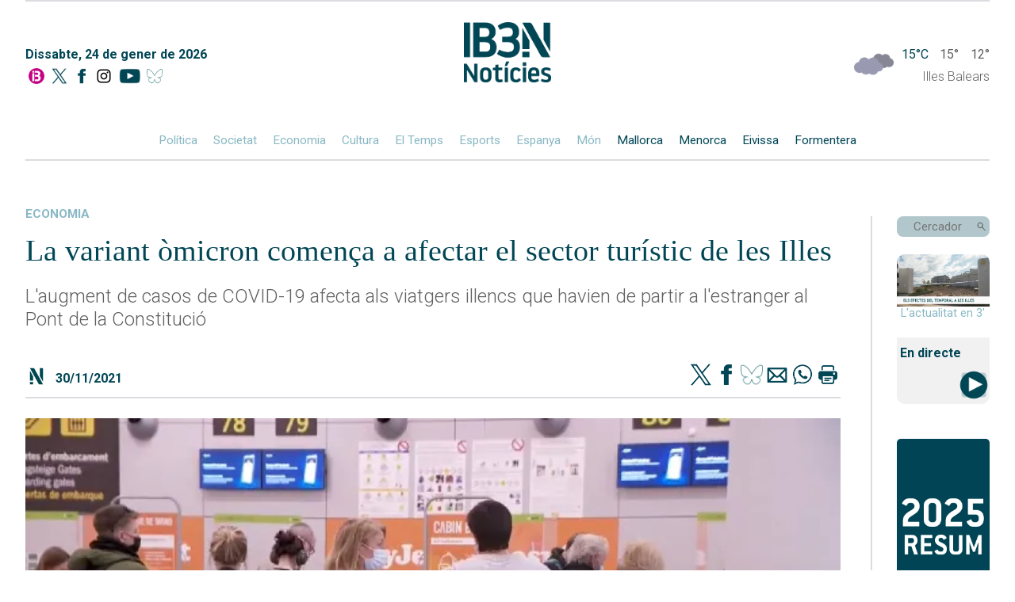

--- FILE ---
content_type: text/html; charset=UTF-8
request_url: https://ib3.org/wp-content/themes/IB3/noticies/noticiasPost.php
body_size: 791
content:

[{"id":503422,"catId":4489,"catPth":"https:\/\/ib3.org\/seccio\/actualitat\/noticies\/esports-actualitat","titulo":"L&#8217;Avarca de Menorca elimina l&#8217;Arenal Emev\u00e9 i se cita amb el Cajasol a les semifinals","descripcion":"L'equip de Ciutadella remunta i mant\u00e9 la defensa del t\u00edtol de la Copa de la Reina (3-1); Camila Hiruela, m\u00e0xima anotadora, amb 18 punts","img":"https:\/\/ib3img.s3.amazonaws.com\/files_flutter\/72765-avarcacelebracio.jpeg","autor":null,"link":"https:\/\/ib3.org\/lavarca-de-menorca-elimina-larenal-emeve-i-es-cita-amb-el-cajasol-a-les-semifinals","fecha":"23\/01\/2026 05:50","cuerpo":null,"seccion":"esports","tieneVideo":true},{"id":503412,"catId":4489,"catPth":"https:\/\/ib3.org\/seccio\/actualitat\/noticies\/esports-actualitat","titulo":"Lorenzo Flux\u00e0 i el seu Dakar m\u00e9s accidentat","descripcion":"El pilot mallorqu\u00ed no ha pogut assolir el seu objectiu al ral\u00b7li","img":"https:\/\/ib3img.s3.amazonaws.com\/files_flutter\/93678-flux.png","autor":null,"link":"https:\/\/ib3.org\/lorenzo-fluxa-i-el-seu-dakar-mes-accidentat","fecha":"23\/01\/2026 03:37","cuerpo":null,"seccion":"esports","tieneVideo":true},{"id":503323,"catId":4489,"catPth":"https:\/\/ib3.org\/seccio\/actualitat\/noticies\/esports-actualitat","titulo":"Marga L\u00f3pez, preparada per a una nova edici\u00f3 de la Challenge","descripcion":"L'inici de 2026 no ha estat gens f\u00e0cil per a la ciclista de Campos","img":"https:\/\/ib3img.s3.amazonaws.com\/files_flutter\/DLT17209698_1.webp","autor":null,"link":"https:\/\/ib3.org\/marga-lopez-preparada-per-a-una-nova-edicio-de-la-challenge","fecha":"22\/01\/2026 03:21","cuerpo":null,"seccion":"esports","tieneVideo":true},{"id":503316,"catId":4489,"catPth":"https:\/\/ib3.org\/seccio\/actualitat\/noticies\/esports-actualitat","titulo":"Dani Nieto confia en la vict\u00f2ria contra el Bar\u00e7a Atletic","descripcion":"El Poblense vol continuar comandant a la classificaci\u00f3","img":"https:\/\/ib3img.s3.amazonaws.com\/files_flutter\/42775-daninieto.jpg","autor":null,"link":"https:\/\/ib3.org\/dani-nieto-confia-en-la-victoria-contra-el-barca-atletic","fecha":"22\/01\/2026 02:47","cuerpo":null,"seccion":"esports","tieneVideo":true},{"id":503229,"catId":4489,"catPth":"https:\/\/ib3.org\/seccio\/actualitat\/noticies\/esports-actualitat","titulo":"L&#8217;Avarca vol revalidar la Copa de la Reina","descripcion":"Les ciutadellenques debuten contra l'Emev\u00e9 Arenal","img":"https:\/\/ib3img.s3.amazonaws.com\/files_flutter\/DLT17191303_1.webp","autor":null,"link":"https:\/\/ib3.org\/lavarca-vol-revalidar-la-copa-de-la-reina","fecha":"21\/01\/2026 11:29","cuerpo":null,"seccion":"esports","tieneVideo":true}]

--- FILE ---
content_type: text/html; charset=UTF-8
request_url: https://ib3.org/wp-content/themes/IB3/noticies/noticiasPost.php
body_size: 1838
content:

[{"id":503449,"catId":264,"catPth":"https:\/\/ib3.org\/seccio\/actualitat\/darrer-el-temps","titulo":"El Temps Vespre 23-01-2026","descripcion":"","img":"https:\/\/ib3img.s3.amazonaws.com\/files_flutter\/DLT17226254_1.webp","autor":null,"link":"https:\/\/ib3.org\/el-temps-vespre-23-01-2026","fecha":"23\/01\/2026 10:29","cuerpo":null,"seccion":"Darrer El Temps","tieneVideo":true},{"id":503447,"catId":4487,"catPth":"https:\/\/ib3.org\/seccio\/actualitat\/noticies\/cultura","titulo":"Inma Femen\u00eda premiada amb el Ciutat de Palma Antoni Gelabert d&#8217;Arts Visuals 2026","descripcion":"","img":"https:\/\/ib3img.s3.amazonaws.com\/files_flutter\/DLT17225999_1.webp","autor":null,"link":"https:\/\/ib3.org\/inma-femenia-premiada-amb-el-ciutat-de-palma-antoni-gelabert-darts-visuals-2026","fecha":"23\/01\/2026 09:36","cuerpo":null,"seccion":"cultura","tieneVideo":true},{"id":503444,"catId":4484,"catPth":"https:\/\/ib3.org\/seccio\/actualitat\/noticies\/espanya","titulo":"El trencament d&#8217;una soldadura a la via, la causant del descarrilament del tren Iryo a Adamuz","descripcion":"Segons el ministre \u00d3scar Puente, aquest tipus de trencaments s\u00f3n recurrents a la xarxa de la Uni\u00f3 Europea, per\u00f2 que acaben sense conseq\u00fc\u00e8ncies","img":"https:\/\/ib3img.s3.amazonaws.com\/files_flutter\/DLT17225765_1.webp","autor":null,"link":"https:\/\/ib3.org\/el-trencament-duna-soldadura-a-la-via-la-causant-del-descarrilament-del-tren-iryo-a-adamuz","fecha":"23\/01\/2026 09:08","cuerpo":null,"seccion":"espanya","tieneVideo":true},{"id":503441,"catId":4483,"catPth":"https:\/\/ib3.org\/seccio\/actualitat\/noticies\/societat","titulo":"Descobreixen 3.000 plantes de marihuana a una nau agr\u00edcola a Lloret","descripcion":"La Gu\u00e0rdia Civil investiga un jove de 21 anys i un home de 79 per un suposat delicte de tr\u00e0fic de drogues","img":"https:\/\/ib3img.s3.amazonaws.com\/files_flutter\/44745-plantaciomarihuanalloret.jpg","autor":null,"link":"https:\/\/ib3.org\/descobreixen-plantes-marihuana-nau-agricola-lloret-vistalegre","fecha":"23\/01\/2026 08:36","cuerpo":null,"seccion":"societat","tieneVideo":false},{"id":503433,"catId":4483,"catPth":"https:\/\/ib3.org\/seccio\/actualitat\/noticies\/societat","titulo":"Emerg\u00e8ncies avisa els ajuntaments que revisin i vigilin zones rocoses amb riscos d&#8217;esllavissada","descripcion":"S'ha activat el pla Platerbal en nivell 0 despr\u00e9s de l'esllavissada d'unes grans roques a una zona d'Esporles que no ha provocat danys personals","img":"https:\/\/ib3img.s3.amazonaws.com\/files_flutter\/37289-roquesesporles.jpg","autor":null,"link":"https:\/\/ib3.org\/emergencies-avisa-ajuntaments-zones-rocoses-risc","fecha":"23\/01\/2026 09:32","cuerpo":null,"seccion":"societat","tieneVideo":true},{"id":503434,"catId":4483,"catPth":"https:\/\/ib3.org\/seccio\/actualitat\/noticies\/societat","titulo":"Obren una setmana de termini per presentar al Consell d&#8217;Entitats propostes sobre Formentera Eco","descripcion":"Aix\u00ed ho ha informat el Consell insular despr\u00e9s que en la darrera votaci\u00f3 m\u00e9s de la meitat de les associacions es van abstenir","img":"https:\/\/ib3img.s3.amazonaws.com\/files_flutter\/65650-formenteraeco2.jpg","autor":null,"link":"https:\/\/ib3.org\/el-consell-de-formentera-dona-7-dies-perque-les-associacions-presentin-propostes-per-la-regulacio-dentrada-de-vehicles-de-2026","fecha":"23\/01\/2026 08:07","cuerpo":null,"seccion":"societat","tieneVideo":false},{"id":503432,"catId":4483,"catPth":"https:\/\/ib3.org\/seccio\/actualitat\/noticies\/societat","titulo":"Es desactiva el pla de conting\u00e8ncia del Servei de Ginecologia de l&#8217;Hospital de Manacor","descripcion":"A partir de la setmana que ve, el centre deixar\u00e0 de derivar parts a altres hospitals","img":"https:\/\/ib3img.s3.amazonaws.com\/files_flutter\/96612-hospitalmanacor.jpg","autor":null,"link":"https:\/\/ib3.org\/es-desactiva-el-pla-de-contingencia-del-servei-de-ginecologia-de-lhospital-de-manacor","fecha":"23\/01\/2026 07:56","cuerpo":null,"seccion":"societat","tieneVideo":false},{"id":503431,"catId":4486,"catPth":"https:\/\/ib3.org\/seccio\/actualitat\/noticies\/economia","titulo":"Asaja convoca una tractorada contra la nova PAC i l&#8217;acord de la UE i Mercosur","descripcion":"Uni\u00f3 de Pagesos s'ha desmarcat de la concentraci\u00f3 d'Asaja, UPA i Cooperatives i presentar\u00e0 mocions als ajuntaments per rebutjar l'acord comercial","img":"https:\/\/ib3img.s3.amazonaws.com\/files_flutter\/DLT17224611_1.webp","autor":null,"link":"https:\/\/ib3.org\/asaja-convoca-una-tractorada-contra-la-nova-pac-i-lacord-de-la-ue-i-mercosur","fecha":"23\/01\/2026 07:55","cuerpo":null,"seccion":"economia","tieneVideo":true},{"id":503430,"catId":4482,"catPth":"https:\/\/ib3.org\/seccio\/actualitat\/noticies\/politica","titulo":"El PSIB acusa el Govern de Prohens de deixar que Airbnb marqui la pol\u00edtica tur\u00edstica","descripcion":"Els socialistes neguen tamb\u00e9 que s'hagi aconseguit la contenci\u00f3 tur\u00edstica, perqu\u00e8 d'en\u00e7\u00e0 que governa el PP hi ha dos milions de turistes m\u00e9s","img":"https:\/\/ib3img.s3.amazonaws.com\/files_flutter\/DLT17223907_1.webp","autor":null,"link":"https:\/\/ib3.org\/el-psib-acusa-el-govern-de-prohens-de-deixar-que-airbnb-marqui-la-politica-turistica","fecha":"23\/01\/2026 07:54","cuerpo":null,"seccion":"pol\u00edtica","tieneVideo":true},{"id":503429,"catId":4482,"catPth":"https:\/\/ib3.org\/seccio\/actualitat\/noticies\/politica","titulo":"Menorca pret\u00e9n iniciar la restricci\u00f3 d&#8217;entrada de vehicles a partir d&#8217;aquest estiu","descripcion":"El president del Consell, Dolfo Vilafranca, sost\u00e9 que la mesura es vol aplicar de manera gradual i sense generar conflictes amb les empreses de lloguer de vehicles ni les navilieres","img":"https:\/\/ib3img.s3.amazonaws.com\/files_flutter\/DLT17224508_1.webp","autor":null,"link":"https:\/\/ib3.org\/menorca-preten-iniciar-la-restriccio-dentrada-de-vehicles-a-partir-daquest-estiu","fecha":"23\/01\/2026 07:53","cuerpo":null,"seccion":"pol\u00edtica","tieneVideo":true}]